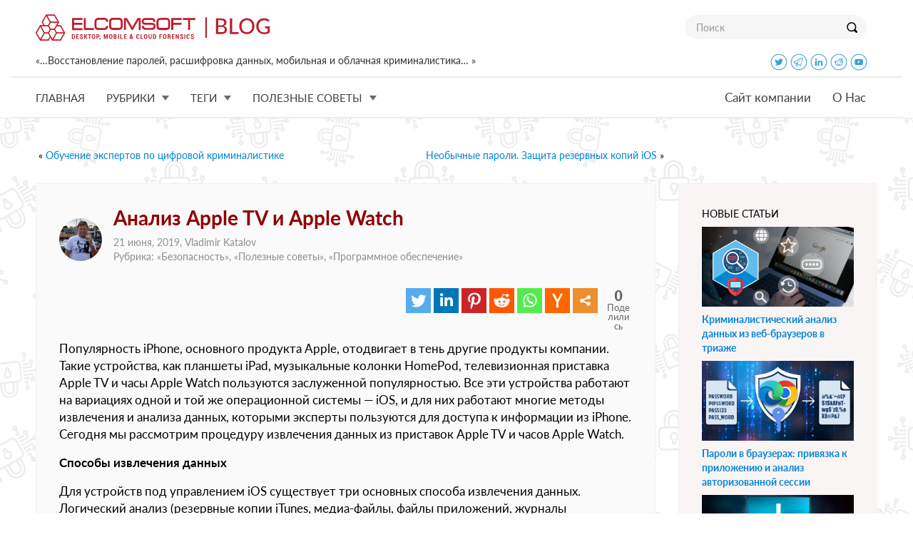

--- FILE ---
content_type: text/html; charset=UTF-8
request_url: https://blog.elcomsoft.ru/2019/06/analiz-apple-tv-i-apple-watch/
body_size: 17678
content:
<!DOCTYPE html PUBLIC "-//W3C//DTD XHTML 1.0 Transitional//EN" "http://www.w3.org/TR/xhtml1/DTD/xhtml1-transitional.dtd">
<html xmlns="http://www.w3.org/1999/xhtml" lang="ru-RU" xmlns:og="http://ogp.me/ns#" xmlns:fb="http://ogp.me/ns/fb#">
<head profile="http://gmpg.org/xfn/11">

<meta http-equiv="Content-Type" content="text/html; charset=UTF-8" />
<meta name="google-site-verification" content="DbvZYcGdmsbNi3hwFI9toxZNWBA0nGCUBo0zbkJPAw8" />

<meta http-equiv="X-UA-Compatible" content="IE=edge">
<meta name="viewport" content="width=device-width, initial-scale=1">
<meta name="title" content="DАнализ Apple TV и Apple Watch |  Блог Элкомсофт">

<!-- preload -->
<link rel='preload' href="https://blog.elcomsoft.ru/wp-content/themes/elcomsoft_corp_ru/fonts/Lato-Light.ttf" as="font" crossorigin="anonymous">
<link rel='preload' href="https://blog.elcomsoft.ru/wp-content/themes/elcomsoft_corp_ru/fonts/Lato-Regular.ttf" as="font" crossorigin="anonymous">
<link rel='preload' href="https://blog.elcomsoft.ru/wp-content/themes/elcomsoft_corp_ru/fonts/Lato-Italic.ttf" as="font" crossorigin="anonymous">
<link rel='preload' href="https://blog.elcomsoft.ru/wp-content/themes/elcomsoft_corp_ru/fonts/Lato-Semibold.ttf" as="font" crossorigin="anonymous">
<link rel='preload' href="https://blog.elcomsoft.ru/wp-content/themes/elcomsoft_corp_ru/fonts/Lato-Bold.ttf" as="font" crossorigin="anonymous">
<link rel='preload' href="https://blog.elcomsoft.ru/wp-content/themes/elcomsoft_corp_ru/css/bootstrap_elcom.css" as="style">
<link rel='preload' href="https://blog.elcomsoft.ru/wp-content/themes/elcomsoft_corp_ru/css/roboto.css" as="style">


<link rel="alternate" type="application/rss+xml" title="Блог Элкомсофт RSS Feed" href="https://blog.elcomsoft.ru/feed/" />
<link rel="alternate" type="application/atom+xml" title="Блог Элкомсофт Atom Feed" href="https://blog.elcomsoft.ru/feed/atom/" />
<link rel="pingback" href="https://blog.elcomsoft.ru/xmlrpc.php" />

<title>Анализ Apple TV и Apple Watch |  Блог Элкомсофт</title>

<link href="https://blog.elcomsoft.ru/wp-content/themes/elcomsoft_corp_ru/css/bootstrap_elcom.css" rel="stylesheet">
<link href="https://blog.elcomsoft.ru/wp-content/themes/elcomsoft_corp_ru/css/roboto.css" rel="stylesheet">


<!--[if lt IE 9]>
 <script src="https://blog.elcomsoft.ru/wp-content/themes/elcomsoft_corp_ru/js/ie8-responsive-file-warning.js"></script>
 <![endif]-->
<!-- HTML5 shim and Respond.js IE8 support of HTML5 elements and media
 queries -->
<!--[if lt IE 9]>
 <script src="https://blog.elcomsoft.ru/wp-content/themes/elcomsoft_corp_ru/js/html5shiv.js"></script>
 <sscript src="https://blog.elcomsoft.ru/wp-content/themes/elcomsoft_corp_ru/js/respond.min.js"></sscript>
 <![endif]-->

<!-- icon -->
<link rel="apple-touch-icon" sizes="57x57" href="https://blog.elcomsoft.ru/wp-content/themes/elcomsoft_corp_ru/icon/apple-touch-icon-57x57.png?v=XBBkp4WYXz">
<link rel="apple-touch-icon" sizes="60x60" href="https://blog.elcomsoft.ru/wp-content/themes/elcomsoft_corp_ru/icon/apple-touch-icon-60x60.png?v=XBBkp4WYXz">
<link rel="apple-touch-icon" sizes="72x72" href="https://blog.elcomsoft.ru/wp-content/themes/elcomsoft_corp_ru/icon/apple-touch-icon-72x72.png?v=XBBkp4WYXz">
<link rel="apple-touch-icon" sizes="76x76" href="https://blog.elcomsoft.ru/wp-content/themes/elcomsoft_corp_ru/icon/apple-touch-icon-76x76.png?v=XBBkp4WYXz">
<link rel="apple-touch-icon" sizes="114x114" href="https://blog.elcomsoft.ru/wp-content/themes/elcomsoft_corp_ru/icon/apple-touch-icon-114x114.png?v=XBBkp4WYXz">
<link rel="apple-touch-icon" sizes="120x120" href="https://blog.elcomsoft.ru/wp-content/themes/elcomsoft_corp_ru/icon/apple-touch-icon-120x120.png?v=XBBkp4WYXz">
<link rel="apple-touch-icon" sizes="144x144" href="https://blog.elcomsoft.ru/wp-content/themes/elcomsoft_corp_ru/icon/apple-touch-icon-144x144.png?v=XBBkp4WYXz">
<link rel="apple-touch-icon" sizes="152x152" href="https://blog.elcomsoft.ru/wp-content/themes/elcomsoft_corp_ru/icon/apple-touch-icon-152x152.png?v=XBBkp4WYXz">
<link rel="apple-touch-icon" sizes="180x180" href="https://blog.elcomsoft.ru/wp-content/themes/elcomsoft_corp_ru/icon/apple-touch-icon-180x180.png?v=XBBkp4WYXz">
<link rel="icon" type="image/png" href="https://blog.elcomsoft.ru/wp-content/themes/elcomsoft_corp_ru/icon/favicon-32x32.png?v=XBBkp4WYXz" sizes="32x32">
<link rel="icon" type="image/png" href="https://blog.elcomsoft.ru/wp-content/themes/elcomsoft_corp_ru/icon/favicon-194x194.png?v=XBBkp4WYXz" sizes="194x194">
<link rel="icon" type="image/png" href="https://blog.elcomsoft.ru/wp-content/themes/elcomsoft_corp_ru/icon/favicon-96x96.png?v=XBBkp4WYXz" sizes="96x96">
<link rel="icon" type="image/png" href="https://blog.elcomsoft.ru/wp-content/themes/elcomsoft_corp_ru/icon/android-chrome-192x192.png?v=XBBkp4WYXz" sizes="192x192">
<link rel="icon" type="image/png" href="https://blog.elcomsoft.ru/wp-content/themes/elcomsoft_corp_ru/icon/favicon-16x16.png?v=XBBkp4WYXz" sizes="16x16">
<link rel="manifest" href="https://blog.elcomsoft.ru/wp-content/themes/elcomsoft_corp_ru/icon/manifest.json?v=XBBkp4WYXz">
<link rel="mask-icon" href="https://blog.elcomsoft.ru/wp-content/themes/elcomsoft_corp_ru/icon/safari-pinned-tab.svg?v=XBBkp4WYXz" color="#cc1e19">
<!--  <link rel="shortcut icon" href="/favicon.ico?v=XBBkp4WYXz"> -->
<meta name="apple-mobile-web-app-title" content="Elcomsoft Blog">
<meta name="application-name" content="Elcomsoft Blog">
<meta name="msapplication-TileColor" content="#ffffff">
<meta name="msapplication-TileImage" content="https://blog.elcomsoft.ru/wp-content/themes/elcomsoft_corp_ru/icon/mstile-144x144.png?v=XBBkp4WYXz">
<meta name="theme-color" content="#ffffff">
<!-- icon -->

<style type="text/css">			.heateorSssInstagramBackground{background:radial-gradient(circle at 30% 107%,#fdf497 0,#fdf497 5%,#fd5949 45%,#d6249f 60%,#285aeb 90%)}
											.heateor_sss_horizontal_sharing .heateorSssSharing,.heateor_sss_standard_follow_icons_container .heateorSssSharing{
							color: #fff;
						border-width: 0px;
			border-style: solid;
			border-color: transparent;
		}
				.heateor_sss_horizontal_sharing .heateorSssTCBackground{
			color:#666;
		}
				.heateor_sss_horizontal_sharing .heateorSssSharing:hover,.heateor_sss_standard_follow_icons_container .heateorSssSharing:hover{
						border-color: transparent;
		}
		.heateor_sss_vertical_sharing .heateorSssSharing,.heateor_sss_floating_follow_icons_container .heateorSssSharing{
							color: #fff;
						border-width: 0px;
			border-style: solid;
			border-color: transparent;
		}
				.heateor_sss_vertical_sharing .heateorSssTCBackground{
			color:#666;
		}
				.heateor_sss_vertical_sharing .heateorSssSharing:hover,.heateor_sss_floating_follow_icons_container .heateorSssSharing:hover{
						border-color: transparent;
		}
		
						div.heateor_sss_horizontal_sharing .heateor_sss_square_count{display: block}
				@media screen and (max-width:783px) {.heateor_sss_vertical_sharing{display:none!important}}@media screen and (max-width:783px) {.heateor_sss_floating_follow_icons_container{display:none!important}}</style><meta name='robots' content='max-image-preview:large' />
<link rel='dns-prefetch' href='//s.w.org' />
<script type="text/javascript">
window._wpemojiSettings = {"baseUrl":"https:\/\/s.w.org\/images\/core\/emoji\/14.0.0\/72x72\/","ext":".png","svgUrl":"https:\/\/s.w.org\/images\/core\/emoji\/14.0.0\/svg\/","svgExt":".svg","source":{"concatemoji":"https:\/\/blog.elcomsoft.ru\/wp-includes\/js\/wp-emoji-release.min.js?ver=6.0.11"}};
/*! This file is auto-generated */
!function(e,a,t){var n,r,o,i=a.createElement("canvas"),p=i.getContext&&i.getContext("2d");function s(e,t){var a=String.fromCharCode,e=(p.clearRect(0,0,i.width,i.height),p.fillText(a.apply(this,e),0,0),i.toDataURL());return p.clearRect(0,0,i.width,i.height),p.fillText(a.apply(this,t),0,0),e===i.toDataURL()}function c(e){var t=a.createElement("script");t.src=e,t.defer=t.type="text/javascript",a.getElementsByTagName("head")[0].appendChild(t)}for(o=Array("flag","emoji"),t.supports={everything:!0,everythingExceptFlag:!0},r=0;r<o.length;r++)t.supports[o[r]]=function(e){if(!p||!p.fillText)return!1;switch(p.textBaseline="top",p.font="600 32px Arial",e){case"flag":return s([127987,65039,8205,9895,65039],[127987,65039,8203,9895,65039])?!1:!s([55356,56826,55356,56819],[55356,56826,8203,55356,56819])&&!s([55356,57332,56128,56423,56128,56418,56128,56421,56128,56430,56128,56423,56128,56447],[55356,57332,8203,56128,56423,8203,56128,56418,8203,56128,56421,8203,56128,56430,8203,56128,56423,8203,56128,56447]);case"emoji":return!s([129777,127995,8205,129778,127999],[129777,127995,8203,129778,127999])}return!1}(o[r]),t.supports.everything=t.supports.everything&&t.supports[o[r]],"flag"!==o[r]&&(t.supports.everythingExceptFlag=t.supports.everythingExceptFlag&&t.supports[o[r]]);t.supports.everythingExceptFlag=t.supports.everythingExceptFlag&&!t.supports.flag,t.DOMReady=!1,t.readyCallback=function(){t.DOMReady=!0},t.supports.everything||(n=function(){t.readyCallback()},a.addEventListener?(a.addEventListener("DOMContentLoaded",n,!1),e.addEventListener("load",n,!1)):(e.attachEvent("onload",n),a.attachEvent("onreadystatechange",function(){"complete"===a.readyState&&t.readyCallback()})),(e=t.source||{}).concatemoji?c(e.concatemoji):e.wpemoji&&e.twemoji&&(c(e.twemoji),c(e.wpemoji)))}(window,document,window._wpemojiSettings);
</script>
<style type="text/css">
img.wp-smiley,
img.emoji {
	display: inline !important;
	border: none !important;
	box-shadow: none !important;
	height: 1em !important;
	width: 1em !important;
	margin: 0 0.07em !important;
	vertical-align: -0.1em !important;
	background: none !important;
	padding: 0 !important;
}
</style>
	<link rel='stylesheet' id='wp-block-library-css'  href='https://blog.elcomsoft.ru/wp-includes/css/dist/block-library/style.min.css?ver=6.0.11' type='text/css' media='all' />
<link rel='stylesheet' id='mpp_gutenberg-css'  href='https://blog.elcomsoft.ru/wp-content/plugins/metronet-profile-picture/dist/blocks.style.build.css?ver=2.6.0' type='text/css' media='all' />
<style id='global-styles-inline-css' type='text/css'>
body{--wp--preset--color--black: #000000;--wp--preset--color--cyan-bluish-gray: #abb8c3;--wp--preset--color--white: #ffffff;--wp--preset--color--pale-pink: #f78da7;--wp--preset--color--vivid-red: #cf2e2e;--wp--preset--color--luminous-vivid-orange: #ff6900;--wp--preset--color--luminous-vivid-amber: #fcb900;--wp--preset--color--light-green-cyan: #7bdcb5;--wp--preset--color--vivid-green-cyan: #00d084;--wp--preset--color--pale-cyan-blue: #8ed1fc;--wp--preset--color--vivid-cyan-blue: #0693e3;--wp--preset--color--vivid-purple: #9b51e0;--wp--preset--gradient--vivid-cyan-blue-to-vivid-purple: linear-gradient(135deg,rgba(6,147,227,1) 0%,rgb(155,81,224) 100%);--wp--preset--gradient--light-green-cyan-to-vivid-green-cyan: linear-gradient(135deg,rgb(122,220,180) 0%,rgb(0,208,130) 100%);--wp--preset--gradient--luminous-vivid-amber-to-luminous-vivid-orange: linear-gradient(135deg,rgba(252,185,0,1) 0%,rgba(255,105,0,1) 100%);--wp--preset--gradient--luminous-vivid-orange-to-vivid-red: linear-gradient(135deg,rgba(255,105,0,1) 0%,rgb(207,46,46) 100%);--wp--preset--gradient--very-light-gray-to-cyan-bluish-gray: linear-gradient(135deg,rgb(238,238,238) 0%,rgb(169,184,195) 100%);--wp--preset--gradient--cool-to-warm-spectrum: linear-gradient(135deg,rgb(74,234,220) 0%,rgb(151,120,209) 20%,rgb(207,42,186) 40%,rgb(238,44,130) 60%,rgb(251,105,98) 80%,rgb(254,248,76) 100%);--wp--preset--gradient--blush-light-purple: linear-gradient(135deg,rgb(255,206,236) 0%,rgb(152,150,240) 100%);--wp--preset--gradient--blush-bordeaux: linear-gradient(135deg,rgb(254,205,165) 0%,rgb(254,45,45) 50%,rgb(107,0,62) 100%);--wp--preset--gradient--luminous-dusk: linear-gradient(135deg,rgb(255,203,112) 0%,rgb(199,81,192) 50%,rgb(65,88,208) 100%);--wp--preset--gradient--pale-ocean: linear-gradient(135deg,rgb(255,245,203) 0%,rgb(182,227,212) 50%,rgb(51,167,181) 100%);--wp--preset--gradient--electric-grass: linear-gradient(135deg,rgb(202,248,128) 0%,rgb(113,206,126) 100%);--wp--preset--gradient--midnight: linear-gradient(135deg,rgb(2,3,129) 0%,rgb(40,116,252) 100%);--wp--preset--duotone--dark-grayscale: url('#wp-duotone-dark-grayscale');--wp--preset--duotone--grayscale: url('#wp-duotone-grayscale');--wp--preset--duotone--purple-yellow: url('#wp-duotone-purple-yellow');--wp--preset--duotone--blue-red: url('#wp-duotone-blue-red');--wp--preset--duotone--midnight: url('#wp-duotone-midnight');--wp--preset--duotone--magenta-yellow: url('#wp-duotone-magenta-yellow');--wp--preset--duotone--purple-green: url('#wp-duotone-purple-green');--wp--preset--duotone--blue-orange: url('#wp-duotone-blue-orange');--wp--preset--font-size--small: 13px;--wp--preset--font-size--medium: 20px;--wp--preset--font-size--large: 36px;--wp--preset--font-size--x-large: 42px;}.has-black-color{color: var(--wp--preset--color--black) !important;}.has-cyan-bluish-gray-color{color: var(--wp--preset--color--cyan-bluish-gray) !important;}.has-white-color{color: var(--wp--preset--color--white) !important;}.has-pale-pink-color{color: var(--wp--preset--color--pale-pink) !important;}.has-vivid-red-color{color: var(--wp--preset--color--vivid-red) !important;}.has-luminous-vivid-orange-color{color: var(--wp--preset--color--luminous-vivid-orange) !important;}.has-luminous-vivid-amber-color{color: var(--wp--preset--color--luminous-vivid-amber) !important;}.has-light-green-cyan-color{color: var(--wp--preset--color--light-green-cyan) !important;}.has-vivid-green-cyan-color{color: var(--wp--preset--color--vivid-green-cyan) !important;}.has-pale-cyan-blue-color{color: var(--wp--preset--color--pale-cyan-blue) !important;}.has-vivid-cyan-blue-color{color: var(--wp--preset--color--vivid-cyan-blue) !important;}.has-vivid-purple-color{color: var(--wp--preset--color--vivid-purple) !important;}.has-black-background-color{background-color: var(--wp--preset--color--black) !important;}.has-cyan-bluish-gray-background-color{background-color: var(--wp--preset--color--cyan-bluish-gray) !important;}.has-white-background-color{background-color: var(--wp--preset--color--white) !important;}.has-pale-pink-background-color{background-color: var(--wp--preset--color--pale-pink) !important;}.has-vivid-red-background-color{background-color: var(--wp--preset--color--vivid-red) !important;}.has-luminous-vivid-orange-background-color{background-color: var(--wp--preset--color--luminous-vivid-orange) !important;}.has-luminous-vivid-amber-background-color{background-color: var(--wp--preset--color--luminous-vivid-amber) !important;}.has-light-green-cyan-background-color{background-color: var(--wp--preset--color--light-green-cyan) !important;}.has-vivid-green-cyan-background-color{background-color: var(--wp--preset--color--vivid-green-cyan) !important;}.has-pale-cyan-blue-background-color{background-color: var(--wp--preset--color--pale-cyan-blue) !important;}.has-vivid-cyan-blue-background-color{background-color: var(--wp--preset--color--vivid-cyan-blue) !important;}.has-vivid-purple-background-color{background-color: var(--wp--preset--color--vivid-purple) !important;}.has-black-border-color{border-color: var(--wp--preset--color--black) !important;}.has-cyan-bluish-gray-border-color{border-color: var(--wp--preset--color--cyan-bluish-gray) !important;}.has-white-border-color{border-color: var(--wp--preset--color--white) !important;}.has-pale-pink-border-color{border-color: var(--wp--preset--color--pale-pink) !important;}.has-vivid-red-border-color{border-color: var(--wp--preset--color--vivid-red) !important;}.has-luminous-vivid-orange-border-color{border-color: var(--wp--preset--color--luminous-vivid-orange) !important;}.has-luminous-vivid-amber-border-color{border-color: var(--wp--preset--color--luminous-vivid-amber) !important;}.has-light-green-cyan-border-color{border-color: var(--wp--preset--color--light-green-cyan) !important;}.has-vivid-green-cyan-border-color{border-color: var(--wp--preset--color--vivid-green-cyan) !important;}.has-pale-cyan-blue-border-color{border-color: var(--wp--preset--color--pale-cyan-blue) !important;}.has-vivid-cyan-blue-border-color{border-color: var(--wp--preset--color--vivid-cyan-blue) !important;}.has-vivid-purple-border-color{border-color: var(--wp--preset--color--vivid-purple) !important;}.has-vivid-cyan-blue-to-vivid-purple-gradient-background{background: var(--wp--preset--gradient--vivid-cyan-blue-to-vivid-purple) !important;}.has-light-green-cyan-to-vivid-green-cyan-gradient-background{background: var(--wp--preset--gradient--light-green-cyan-to-vivid-green-cyan) !important;}.has-luminous-vivid-amber-to-luminous-vivid-orange-gradient-background{background: var(--wp--preset--gradient--luminous-vivid-amber-to-luminous-vivid-orange) !important;}.has-luminous-vivid-orange-to-vivid-red-gradient-background{background: var(--wp--preset--gradient--luminous-vivid-orange-to-vivid-red) !important;}.has-very-light-gray-to-cyan-bluish-gray-gradient-background{background: var(--wp--preset--gradient--very-light-gray-to-cyan-bluish-gray) !important;}.has-cool-to-warm-spectrum-gradient-background{background: var(--wp--preset--gradient--cool-to-warm-spectrum) !important;}.has-blush-light-purple-gradient-background{background: var(--wp--preset--gradient--blush-light-purple) !important;}.has-blush-bordeaux-gradient-background{background: var(--wp--preset--gradient--blush-bordeaux) !important;}.has-luminous-dusk-gradient-background{background: var(--wp--preset--gradient--luminous-dusk) !important;}.has-pale-ocean-gradient-background{background: var(--wp--preset--gradient--pale-ocean) !important;}.has-electric-grass-gradient-background{background: var(--wp--preset--gradient--electric-grass) !important;}.has-midnight-gradient-background{background: var(--wp--preset--gradient--midnight) !important;}.has-small-font-size{font-size: var(--wp--preset--font-size--small) !important;}.has-medium-font-size{font-size: var(--wp--preset--font-size--medium) !important;}.has-large-font-size{font-size: var(--wp--preset--font-size--large) !important;}.has-x-large-font-size{font-size: var(--wp--preset--font-size--x-large) !important;}
</style>
<link rel='stylesheet' id='heateor_sss_frontend_css-css'  href='https://blog.elcomsoft.ru/wp-content/plugins/sassy-social-share/public/css/sassy-social-share-public.css?ver=3.3.20' type='text/css' media='all' />
<link rel='stylesheet' id='heateor_sss_sharing_default_svg-css'  href='https://blog.elcomsoft.ru/wp-content/plugins/sassy-social-share/admin/css/sassy-social-share-svg.css?ver=3.3.20' type='text/css' media='all' />
<script>
if (document.location.protocol != "https:") {
    document.location = document.URL.replace(/^http:/i, "https:");
}
</script>

<script>
if (document.location.protocol != "https:") {
    document.location = document.URL.replace(/^http:/i, "https:");
}
</script>
<script type='text/javascript' src='https://blog.elcomsoft.ru/wp-includes/js/jquery/jquery.min.js?ver=3.6.0' id='jquery-core-js'></script>
<script type='text/javascript' src='https://blog.elcomsoft.ru/wp-includes/js/jquery/jquery-migrate.min.js?ver=3.3.2' id='jquery-migrate-js'></script>
<link rel="EditURI" type="application/rsd+xml" title="RSD" href="https://blog.elcomsoft.ru/xmlrpc.php?rsd" />
<link rel="wlwmanifest" type="application/wlwmanifest+xml" href="https://blog.elcomsoft.ru/wp-includes/wlwmanifest.xml" /> 
<meta name="generator" content="WordPress 6.0.11" />
<link rel="canonical" href="https://blog.elcomsoft.ru/2019/06/analiz-apple-tv-i-apple-watch/" />
<link rel='shortlink' href='https://blog.elcomsoft.ru/?p=732' />

<!-- START - Open Graph and Twitter Card Tags 3.3.0 -->
 <!-- Facebook Open Graph -->
  <meta property="og:locale" content="ru_RU"/>
  <meta property="og:site_name" content="Блог Элкомсофт"/>
  <meta property="og:title" content="Анализ Apple TV и Apple Watch"/>
  <meta property="og:url" content="https://blog.elcomsoft.ru/2019/06/analiz-apple-tv-i-apple-watch/"/>
  <meta property="og:type" content="article"/>
  <meta property="og:description" content="Популярность iPhone, основного продукта Apple, отодвигает в тень другие продукты компании. Такие устройства, как планшеты iPad, музыкальные колонки HomePod, телевизионная приставка Apple TV и часы Apple Watch пользуются заслуженной популярностью. Все эти устройства работают на вариациях одной и той"/>
  <meta property="og:image" content="https://blog.elcomsoft.com/wp-content/uploads/2019/06/apple_tv_watch.jpg"/>
  <meta property="og:image:url" content="https://blog.elcomsoft.com/wp-content/uploads/2019/06/apple_tv_watch.jpg"/>
  <meta property="og:image:secure_url" content="https://blog.elcomsoft.com/wp-content/uploads/2019/06/apple_tv_watch.jpg"/>
  <meta property="article:published_time" content="2019-06-21T15:00:55+03:00"/>
  <meta property="article:modified_time" content="2019-06-21T15:35:35+03:00" />
  <meta property="og:updated_time" content="2019-06-21T15:35:35+03:00" />
  <meta property="fb:app_id" content="151923298719136"/>
 <!-- Google+ / Schema.org -->
  <meta itemprop="name" content="Анализ Apple TV и Apple Watch"/>
  <meta itemprop="headline" content="Анализ Apple TV и Apple Watch"/>
  <meta itemprop="description" content="Популярность iPhone, основного продукта Apple, отодвигает в тень другие продукты компании. Такие устройства, как планшеты iPad, музыкальные колонки HomePod, телевизионная приставка Apple TV и часы Apple Watch пользуются заслуженной популярностью. Все эти устройства работают на вариациях одной и той"/>
  <meta itemprop="image" content="https://blog.elcomsoft.com/wp-content/uploads/2019/06/apple_tv_watch.jpg"/>
  <meta itemprop="datePublished" content="2019-06-21"/>
  <meta itemprop="dateModified" content="2019-06-21T15:35:35+03:00" />
  <meta itemprop="author" content="Vladimir Katalov"/>
  <!--<meta itemprop="publisher" content="Блог Элкомсофт"/>--> <!-- To solve: The attribute publisher.itemtype has an invalid value -->
 <!-- Twitter Cards -->
  <meta name="twitter:title" content="Анализ Apple TV и Apple Watch"/>
  <meta name="twitter:url" content="https://blog.elcomsoft.ru/2019/06/analiz-apple-tv-i-apple-watch/"/>
  <meta name="twitter:description" content="Популярность iPhone, основного продукта Apple, отодвигает в тень другие продукты компании. Такие устройства, как планшеты iPad, музыкальные колонки HomePod, телевизионная приставка Apple TV и часы Apple Watch пользуются заслуженной популярностью. Все эти устройства работают на вариациях одной и той"/>
  <meta name="twitter:image" content="https://blog.elcomsoft.com/wp-content/uploads/2019/06/apple_tv_watch.jpg"/>
  <meta name="twitter:card" content="summary_large_image"/>
 <!-- SEO -->
  <link rel="canonical" href="https://blog.elcomsoft.ru/2019/06/analiz-apple-tv-i-apple-watch/"/>
  <meta name="description" content="Популярность iPhone, основного продукта Apple, отодвигает в тень другие продукты компании. Такие устройства, как планшеты iPad, музыкальные колонки HomePod, телевизионная приставка Apple TV и часы Apple Watch пользуются заслуженной популярностью. Все эти устройства работают на вариациях одной и той"/>
 <!-- Misc. tags -->
 <!-- is_singular -->
<!-- END - Open Graph and Twitter Card Tags 3.3.0 -->
	


<style type="text/css">
.icon {
  width: 24px;
  height: 24px;
  margin-bottom: 8px;
}
.icon_bg {
  width: 48px;
  height: 48px;
  margin-top: 12px;
}
</style>

</head>
<!-- Google tag (gtag.js) -->
<script async src="https://www.googletagmanager.com/gtag/js?id=G-T4E3D2PTKD"></script>
<script>
  window.dataLayer = window.dataLayer || [];
  function gtag(){dataLayer.push(arguments);}
  gtag('js', new Date());

  gtag('config', 'G-T4E3D2PTKD');
</script>

<body data-spy="scroll" data-target="#container-menu">		
<header>
<nav class="navbar navbar-default navbar-top" id='navbar_max'>
	<div class="container top_menu_brand">
		<div class="navbar-header visible-xs visible-sm visible-md visible-lg" style='float: none'>
			<a class="navbar-brand" href="https://blog.elcomsoft.ru"></a>
			<button type="button" class="navbar-toggle collapsed" style='float: right; margin-right: 32px;' data-toggle="collapse" data-target="#navbar_big" aria-expanded="false" aria-controls="navbar">
            <span class="sr-only"></span>
            <span class="icon-bar"></span>
            <span class="icon-bar"></span>
            <span class="icon-bar"></span>
          	</button>
			<div class="search visible-sm visible-md visible-lg"><form method='GET' action='https://blog.elcomsoft.ru' onSubmit="if(document.getElementById('search_txt').value.length<3){window.alert('Minimal search length is 3 symbols'); return false;}">
				<div class="input-group">
						<input required type="text" class="form-control" name='s' id='search_txt' placeholder="Поиск">
						<span class="input-group-btn">
						<button class="btn btn-default" type="submit" style='height: 34px'><span class="lupa"></span></button>
								</span>
								</div>
						</form>
			</div>
		</div> <!-- navbar-header -->
		<div class='hidden-xs' style='padding-bottom: 8px'>
			«…Восстановление паролей, расшифровка данных, мобильная и облачная криминалистика… »			<div class='hidden-sm' style='float: right; margin-right: 14px;'>
			<!-- <a href='https://www.facebook.com/elcomsoft' target=_blank><img class='icon' src='https://blog.elcomsoft.ru/wp-content/themes/elcomsoft_corp_ru/images/icons/facebook.png'></img></a> -->
			<a href='https://twitter.com/elcomsoft' target=_blank><img class='icon' src='https://blog.elcomsoft.ru/wp-content/themes/elcomsoft_corp_ru/images/icons/twitter.png'></img></a>
			<a href='https://t.me/elcomsoftru' target=_blank><img class='icon' src='https://blog.elcomsoft.ru/wp-content/themes/elcomsoft_corp_ru/images/icons/telegram.png'></img></a>
			<a href='https://www.linkedin.com/company/152541/' target=_blank><img class='icon' src='https://blog.elcomsoft.ru/wp-content/themes/elcomsoft_corp_ru/images/icons/linkedin.png'></img></a>
			<a href='https://www.reddit.com/user/Elcomsoft/' target=_blank><img class='icon' src='https://blog.elcomsoft.ru/wp-content/themes/elcomsoft_corp_ru/images/icons/reddit.png'></img></a>
			<!-- <a href='https://www.instagram.com/elcomsoft/' target=_blank><img class='icon' src='https://blog.elcomsoft.ru/wp-content/themes/elcomsoft_corp_ru/images/icons/instagram.png'></img></a> -->
			<a href='https://www.youtube.com/elcomsoftcompany' target=_blank><img class='icon' src='https://blog.elcomsoft.ru/wp-content/themes/elcomsoft_corp_ru/images/icons/youtube.png'></img></a>
			</div>
		</div>
	</div> <!-- container  -->
	<div id="navbar_big" class="navbar-collapse collapse">
  		<nav class="navbar navbar-default navbar-bottom">
    		<div class="container top_menu">
      			<!-- logo place -->
      			<ul class="nav navbar-nav navbar-left">
      				<li class="dropdown text-uppercase">
          				<a href="https://blog.elcomsoft.ru">Главная</a>
        			</li>
      				<li class="dropdown text-uppercase">
          				<a href="https://blog.elcomsoft.ru" class="dropdown-toggle" data-toggle="dropdown" role="button" aria-haspopup="true" aria-expanded="false">Рубрики<span class="drop_down"></span></a>
          				<ul class='dropdown-menu '>
          					<li><a href='https://blog.elcomsoft.ru/category/faq/' title=''>Полезные советы</a></li><li><a href='https://blog.elcomsoft.ru/category/elcomsoft-news/' title=''>Новость Элкомсофт</a></li><li><a href='https://blog.elcomsoft.ru/category/security/' title=''>Безопасность</a></li><li><a href='https://blog.elcomsoft.ru/category/software/' title=''>Программное обеспечение</a></li><li><a href='https://blog.elcomsoft.ru/category/hardware/' title=''>Аппаратное обеспечение</a></li>          				</ul>
        			</li>		        
        			<li class="dropdown text-uppercase">
          				<a href="https://blog.elcomsoft.ru" class="dropdown-toggle" data-toggle="dropdown" role="button" aria-haspopup="true" aria-expanded="false">Теги<span class="drop_down"></span></a>
          				<ul class='dropdown-menu '>
          					<li><a href='https://blog.elcomsoft.ru/tag/eift/' title='EIFT'>EIFT</a></li><li><a href='https://blog.elcomsoft.ru/tag/ios/' title='ios'>ios</a></li><li><a href='https://blog.elcomsoft.ru/tag/edpr/' title='EDPR'>EDPR</a></li><li><a href='https://blog.elcomsoft.ru/tag/epb/' title='EPB'>EPB</a></li><li><a href='https://blog.elcomsoft.ru/tag/checkm8/' title='checkm8'>checkm8</a></li><li><a href='https://blog.elcomsoft.ru/tag/elcomsoft-ios-forensic-toolkit/' title='Elcomsoft iOS Forensic Toolkit'>Elcomsoft iOS Forensic Toolkit</a></li><li><a href='https://blog.elcomsoft.ru/tag/icloud/' title='iCloud'>iCloud</a></li><li><a href='https://blog.elcomsoft.ru/tag/epv/' title='EPV'>EPV</a></li><li><a href='https://blog.elcomsoft.ru/tag/esr/' title='esr'>esr</a></li><li><a href='https://blog.elcomsoft.ru/tag/agent-ekstraktor/' title='агент-экстрактор'>агент-экстрактор</a></li>          				</ul>
        			</li>
        			<li class="dropdown text-uppercase">
          				<a href="https://blog.elcomsoft.ru" class="dropdown-toggle" data-toggle="dropdown" role="button" aria-haspopup="true" aria-expanded="false">Полезные советы<span class="drop_down"></span></a>
          				<ul class='dropdown-menu '>
	          				<li><a href='https://blog.elcomsoft.ru/2025/12/elcomsoft-quick-triage-novyj-instrument-v-arsenale-kriminalista/' title='Elcomsoft Quick Triage - новый инструмент в арсенале криминалиста'>Elcomsoft Quick Triage - новый инструмент в арсенале криминалиста</a></li><li><a href='https://blog.elcomsoft.ru/2025/12/elcomsoft-disk-imager-besplatnyj-instrument-dlya-snyatiya-obrazov-diskov/' title='Elcomsoft Disk Imager: бесплатный инструмент для снятия образов дисков'>Elcomsoft Disk Imager: бесплатный инструмент для снятия образов дисков</a></li><li><a href='https://blog.elcomsoft.ru/2025/11/perebor-parolej-kak-profil-polzovatelya-prevrashhaetsya-v-slovar/' title='Перебор паролей: как профиль пользователя превращается в словарь'>Перебор паролей: как профиль пользователя превращается в словарь</a></li><li><a href='https://blog.elcomsoft.ru/2025/11/nizkourovnevoe-izvlechenie-apple-tv-i-tvos-26-pervye-uspehi/' title='Низкоуровневое извлечение Apple TV и tvOS 26: первые успехи'>Низкоуровневое извлечение Apple TV и tvOS 26: первые успехи</a></li><li><a href='https://blog.elcomsoft.ru/2025/11/podderzhka-versij-ios-vsyo-slozhno/' title='Поддержка версий iOS: всё сложно'>Поддержка версий iOS: всё сложно</a></li><li><a href='https://blog.elcomsoft.ru/2025/11/ipados-tvos-i-audioos-17-i-18-izvlechenie-na-nizkom-urovne/' title='iPadOS, tvOS и audioOS 17 и 18: извлечение на низком уровне'>iPadOS, tvOS и audioOS 17 и 18: извлечение на низком уровне</a></li><li><a href='https://blog.elcomsoft.ru/2025/10/ne-vse-usb-kabeli-odinakovo-polezny/' title='Не все USB кабели одинаково полезны'>Не все USB кабели одинаково полезны</a></li><li><a href='https://blog.elcomsoft.ru/2025/10/shpargalka-izvlechenie-dannyh-metodom-perfect-acquisition-32-razryadnye-ustrojstva/' title='Шпаргалка: извлечение данных методом Perfect Acquisition (32-разрядные устройства)'>Шпаргалка: извлечение данных методом Perfect Acquisition (32-разрядные устройства)</a></li><li><a href='https://blog.elcomsoft.ru/2025/07/agent-ekstraktor-samaya-podrobnaya-instrukcziya-2025/' title='Агент-экстрактор: самая подробная инструкция (2025)'>Агент-экстрактор: самая подробная инструкция (2025)</a></li><li><a href='https://blog.elcomsoft.ru/2025/06/unificzirovannye-zhurnaly-sobytij-kak-izvlech-i-chem-analizirovat-logi-apple/' title='Журналы событий: как извлечь и чем анализировать логи Apple'>Журналы событий: как извлечь и чем анализировать логи Apple</a></li><li><a href='https://blog.elcomsoft.ru/category/faq/' title='Читать дальше...'>Читать дальше...</a></li>          				</ul>
        			</li>
        			<li class="dropdown text-uppercase hidden">
          				<a href="https://blog.elcomsoft.ru/events/">События</a>
        			</li>	        
        					
	  			</ul> <!-- navbar-left -->

			    <ul class="nav navbar-nav navbar-right">
			        <li><a href="https://www.elcomsoft.ru">Сайт компании</a></li>
			        <li><a href="https://www.elcomsoft.ru/company.html">О Нас</a></li>
			    </ul> <!-- navbar-right -->
    		</div> <!-- container  -->
  		</nav>
	</div>
</nav>
<nav class="navbar navbar-default navbar-top navbar-fixed-top" id='navbar_hide' style='display: none;'>
	<div id="navbar_big" class="navbar-collapse collapse">
	<nav class="navbar navbar-default navbar-bottom">
    	<div class="container top_menu">
      		<a href='https://blog.elcomsoft.ru'><img src='https://blog.elcomsoft.ru/wp-content/themes/elcomsoft_corp_ru/images/avatars/elcomsoft.png' border=0 style='float:  left; padding-right: 16px; padding-top: 4px;'></a>
      		<ul class="nav navbar-nav navbar-left">
      				<li class="dropdown text-uppercase">
          				<a href="https://blog.elcomsoft.ru">Главная</a>
        			</li>
      				<li class="dropdown text-uppercase">
          				<a href="https://blog.elcomsoft.ru" class="dropdown-toggle" data-toggle="dropdown" role="button" aria-haspopup="true" aria-expanded="false">Рубрики<span class="drop_down"></span></a>
          				<ul class='dropdown-menu '>
          					<li><a href='https://blog.elcomsoft.ru/category/faq/' title=''>Полезные советы</a></li><li><a href='https://blog.elcomsoft.ru/category/elcomsoft-news/' title=''>Новость Элкомсофт</a></li><li><a href='https://blog.elcomsoft.ru/category/security/' title=''>Безопасность</a></li><li><a href='https://blog.elcomsoft.ru/category/software/' title=''>Программное обеспечение</a></li><li><a href='https://blog.elcomsoft.ru/category/hardware/' title=''>Аппаратное обеспечение</a></li>          				</ul>
        			</li>		        
        			<li class="dropdown text-uppercase">
          				<a href="https://blog.elcomsoft.ru" class="dropdown-toggle" data-toggle="dropdown" role="button" aria-haspopup="true" aria-expanded="false">Теги<span class="drop_down"></span></a>
          				<ul class='dropdown-menu '>
          					<li><a href='https://blog.elcomsoft.ru/tag/eift/' title='EIFT'>EIFT</a></li><li><a href='https://blog.elcomsoft.ru/tag/ios/' title='ios'>ios</a></li><li><a href='https://blog.elcomsoft.ru/tag/edpr/' title='EDPR'>EDPR</a></li><li><a href='https://blog.elcomsoft.ru/tag/epb/' title='EPB'>EPB</a></li><li><a href='https://blog.elcomsoft.ru/tag/checkm8/' title='checkm8'>checkm8</a></li><li><a href='https://blog.elcomsoft.ru/tag/elcomsoft-ios-forensic-toolkit/' title='Elcomsoft iOS Forensic Toolkit'>Elcomsoft iOS Forensic Toolkit</a></li><li><a href='https://blog.elcomsoft.ru/tag/icloud/' title='iCloud'>iCloud</a></li><li><a href='https://blog.elcomsoft.ru/tag/epv/' title='EPV'>EPV</a></li><li><a href='https://blog.elcomsoft.ru/tag/esr/' title='esr'>esr</a></li><li><a href='https://blog.elcomsoft.ru/tag/agent-ekstraktor/' title='агент-экстрактор'>агент-экстрактор</a></li>          				</ul>
        			</li>
        			<li class="dropdown text-uppercase">
          				<a href="https://blog.elcomsoft.ru" class="dropdown-toggle" data-toggle="dropdown" role="button" aria-haspopup="true" aria-expanded="false">Полезные советы<span class="drop_down"></span></a>
          				<ul class='dropdown-menu '>
	          				<li><a href='https://blog.elcomsoft.ru/2025/12/elcomsoft-quick-triage-novyj-instrument-v-arsenale-kriminalista/' title='Elcomsoft Quick Triage - новый инструмент в арсенале криминалиста'>Elcomsoft Quick Triage - новый инструмент в арсенале криминалиста</a></li><li><a href='https://blog.elcomsoft.ru/2025/12/elcomsoft-disk-imager-besplatnyj-instrument-dlya-snyatiya-obrazov-diskov/' title='Elcomsoft Disk Imager: бесплатный инструмент для снятия образов дисков'>Elcomsoft Disk Imager: бесплатный инструмент для снятия образов дисков</a></li><li><a href='https://blog.elcomsoft.ru/2025/11/perebor-parolej-kak-profil-polzovatelya-prevrashhaetsya-v-slovar/' title='Перебор паролей: как профиль пользователя превращается в словарь'>Перебор паролей: как профиль пользователя превращается в словарь</a></li><li><a href='https://blog.elcomsoft.ru/2025/11/nizkourovnevoe-izvlechenie-apple-tv-i-tvos-26-pervye-uspehi/' title='Низкоуровневое извлечение Apple TV и tvOS 26: первые успехи'>Низкоуровневое извлечение Apple TV и tvOS 26: первые успехи</a></li><li><a href='https://blog.elcomsoft.ru/2025/11/podderzhka-versij-ios-vsyo-slozhno/' title='Поддержка версий iOS: всё сложно'>Поддержка версий iOS: всё сложно</a></li><li><a href='https://blog.elcomsoft.ru/2025/11/ipados-tvos-i-audioos-17-i-18-izvlechenie-na-nizkom-urovne/' title='iPadOS, tvOS и audioOS 17 и 18: извлечение на низком уровне'>iPadOS, tvOS и audioOS 17 и 18: извлечение на низком уровне</a></li><li><a href='https://blog.elcomsoft.ru/2025/10/ne-vse-usb-kabeli-odinakovo-polezny/' title='Не все USB кабели одинаково полезны'>Не все USB кабели одинаково полезны</a></li><li><a href='https://blog.elcomsoft.ru/2025/10/shpargalka-izvlechenie-dannyh-metodom-perfect-acquisition-32-razryadnye-ustrojstva/' title='Шпаргалка: извлечение данных методом Perfect Acquisition (32-разрядные устройства)'>Шпаргалка: извлечение данных методом Perfect Acquisition (32-разрядные устройства)</a></li><li><a href='https://blog.elcomsoft.ru/2025/07/agent-ekstraktor-samaya-podrobnaya-instrukcziya-2025/' title='Агент-экстрактор: самая подробная инструкция (2025)'>Агент-экстрактор: самая подробная инструкция (2025)</a></li><li><a href='https://blog.elcomsoft.ru/2025/06/unificzirovannye-zhurnaly-sobytij-kak-izvlech-i-chem-analizirovat-logi-apple/' title='Журналы событий: как извлечь и чем анализировать логи Apple'>Журналы событий: как извлечь и чем анализировать логи Apple</a></li><li><a href='https://blog.elcomsoft.ru/category/faq/' title='Читать дальше...'>Читать дальше...</a></li>          				</ul>
        			</li>
        			<li class="dropdown text-uppercase hidden">
          				<a href="https://blog.elcomsoft.ru/events/">События</a>
        			</li>	        
        					
	  			</ul> <!-- navbar-left -->

			    <ul class="nav navbar-nav navbar-right">
			        <li><a href="https://www.elcomsoft.ru">Сайт компании</a></li>
			        <li><a href="https://www.elcomsoft.ru/company.html">О Нас</a></li>
			    </ul> <!-- navbar-right -->
    		</div> <!-- container  -->
  		</nav>
	</div>
</nav>			
</header>
<style type='text/css'>

</style>
<div class="jumbotron">
  <div class="container all_news">
    	<div class='row' style='margin-top: 8px'>
  		<div class='col-md-9'>
									<table width='100%' border=0>
				<tr>
					<td width='40%'>&laquo; <a href="https://blog.elcomsoft.ru/2019/06/obuchenie-ekspertov-po-czifrovoj-kriminalistike/" rel="next">Обучение экспертов по цифровой криминалистике</a></td>
					<td width='20%'>&nbsp;</td>
					<td width='40%' align='right'><a href="https://blog.elcomsoft.ru/2019/06/neobychnye-paroli-zashhita-rezervnyh-kopij-ios/" rel="prev">Необычные пароли. Защита резервных копий iOS</a> &raquo;</td>
				</tr>
			</table>
    	</div>
	</div>
    <div class='row'>
    		<div class='col-md-9'>
    			<section class='media post b_right'>
    				<div class='davatar'>
    					<img alt='' src='https://secure.gravatar.com/avatar/6b59b53978289d0151006793e805fef3?s=60&#038;d=mm&#038;r=g' srcset='https://secure.gravatar.com/avatar/6b59b53978289d0151006793e805fef3?s=120&#038;d=mm&#038;r=g 2x' class='avatar avatar-60 photo' height='60' width='60' loading='lazy'/>    				</div>
    				<div class='dtitle'>
    					<div>
	    					<h1>Анализ Apple TV и Apple Watch</h1>
	    					<span class='date' style='margin-top: 8px; display: block;'>21 июня, 2019, <a href="https://blog.elcomsoft.ru/author/vkatalov/">Vladimir Katalov</a><br>Рубрика: &laquo;<a href="https://blog.elcomsoft.ru/category/security/" rel="category tag">Безопасность</a>&raquo;, &laquo;<a href="https://blog.elcomsoft.ru/category/faq/" rel="category tag">Полезные советы</a>&raquo;, &laquo;<a href="https://blog.elcomsoft.ru/category/software/" rel="category tag">Программное обеспечение</a>&raquo;</span>
    					</div>
    				</div>
    				
    	<div class='heateorSssClear'></div><div style="float: right" class='heateor_sss_sharing_container heateor_sss_horizontal_sharing' heateor-sss-data-href='https://blog.elcomsoft.ru/2019/06/analiz-apple-tv-i-apple-watch/'><div class='heateor_sss_sharing_title' style="font-weight:bold" ></div><ul class="heateor_sss_sharing_ul"><li class="heateorSssSharingRound"><ss class="heateor_sss_square_count heateor_sss_twitter_count">&nbsp;</ss><i style="width:35px;height:35px;" alt="Twitter" Title="Twitter" class="heateorSssSharing heateorSssTwitterBackground" onclick='heateorSssPopup("http://twitter.com/intent/tweet?text=%D0%90%D0%BD%D0%B0%D0%BB%D0%B8%D0%B7%20Apple%20TV%20%D0%B8%20Apple%20Watch&url=https%3A%2F%2Fblog.elcomsoft.ru%2F2019%2F06%2Fanaliz-apple-tv-i-apple-watch%2F")'><ss style="display:block;" class="heateorSssSharingSvg heateorSssTwitterSvg"></ss></i></li><li class="heateorSssSharingRound"><ss class="heateor_sss_square_count heateor_sss_linkedin_count">&nbsp;</ss><i style="width:35px;height:35px;" alt="Linkedin" Title="Linkedin" class="heateorSssSharing heateorSssLinkedinBackground" onclick='heateorSssPopup("http://www.linkedin.com/shareArticle?mini=true&url=https%3A%2F%2Fblog.elcomsoft.ru%2F2019%2F06%2Fanaliz-apple-tv-i-apple-watch%2F&title=%D0%90%D0%BD%D0%B0%D0%BB%D0%B8%D0%B7%20Apple%20TV%20%D0%B8%20Apple%20Watch")'><ss style="display:block;" class="heateorSssSharingSvg heateorSssLinkedinSvg"></ss></i></li><li class="heateorSssSharingRound"><ss class="heateor_sss_square_count heateor_sss_pinterest_count">&nbsp;</ss><i style="width:35px;height:35px;" alt="Pinterest" Title="Pinterest" class="heateorSssSharing heateorSssPinterestBackground" onclick="javascript:void( (function() {var e=document.createElement('script' );e.setAttribute('type','text/javascript' );e.setAttribute('charset','UTF-8' );e.setAttribute('src','//assets.pinterest.com/js/pinmarklet.js?r='+Math.random()*99999999);document.body.appendChild(e)})());"><ss style="display:block;" class="heateorSssSharingSvg heateorSssPinterestSvg"></ss></i></li><li class="heateorSssSharingRound"><ss class="heateor_sss_square_count heateor_sss_reddit_count">&nbsp;</ss><i style="width:35px;height:35px;" alt="Reddit" Title="Reddit" class="heateorSssSharing heateorSssRedditBackground" onclick='heateorSssPopup("http://reddit.com/submit?url=https%3A%2F%2Fblog.elcomsoft.ru%2F2019%2F06%2Fanaliz-apple-tv-i-apple-watch%2F&title=%D0%90%D0%BD%D0%B0%D0%BB%D0%B8%D0%B7%20Apple%20TV%20%D0%B8%20Apple%20Watch")'><ss style="display:block;" class="heateorSssSharingSvg heateorSssRedditSvg"></ss></i></li><li class="heateorSssSharingRound"><ss class="heateor_sss_square_count heateor_sss_whatsapp_count">&nbsp;</ss><i style="width:35px;height:35px;" alt="Whatsapp" Title="Whatsapp" class="heateorSssSharing heateorSssWhatsappBackground" onclick='heateorSssPopup("https://web.whatsapp.com/send?text=%D0%90%D0%BD%D0%B0%D0%BB%D0%B8%D0%B7%20Apple%20TV%20%D0%B8%20Apple%20Watch https%3A%2F%2Fblog.elcomsoft.ru%2F2019%2F06%2Fanaliz-apple-tv-i-apple-watch%2F")'><ss style="display:block" class="heateorSssSharingSvg heateorSssWhatsappSvg"></ss></i></li><li class="heateorSssSharingRound"><ss class="heateor_sss_square_count heateor_sss_Hacker_News_count">&nbsp;</ss><i style="width:35px;height:35px;" alt="Hacker News" Title="Hacker News" class="heateorSssSharing heateorSssHackerNewsBackground" onclick='heateorSssPopup("https://news.ycombinator.com/submitlink?u=https%3A%2F%2Fblog.elcomsoft.ru%2F2019%2F06%2Fanaliz-apple-tv-i-apple-watch%2F&t=%D0%90%D0%BD%D0%B0%D0%BB%D0%B8%D0%B7%20Apple%20TV%20%D0%B8%20Apple%20Watch")'><ss style="display:block;" class="heateorSssSharingSvg heateorSssHackerNewsSvg"></ss></i></li><li class="heateorSssSharingRound"><ss class="heateor_sss_square_count">&nbsp;</ss><i style="width:35px;height:35px;" title="More" alt="More" class="heateorSssSharing heateorSssMoreBackground" onclick="heateorSssMoreSharingPopup(this, 'https://blog.elcomsoft.ru/2019/06/analiz-apple-tv-i-apple-watch/', '%D0%90%D0%BD%D0%B0%D0%BB%D0%B8%D0%B7%20Apple%20TV%20%D0%B8%20Apple%20Watch', '' )" ><ss style="display:block" class="heateorSssSharingSvg heateorSssMoreSvg"></ss></i></li><li class="heateorSssSharingRound"><ss class="heateor_sss_square_count">&nbsp;</ss><i style="width:35px;height:35px;margin-left:9px !important;" title="Total Shares" class="heateorSssSharing heateorSssTCBackground"></i></li></ul><div class="heateorSssClear"></div></div><div class='heateorSssClear'></div><br/><p>Популярность iPhone, основного продукта Apple, отодвигает в тень другие продукты компании. Такие устройства, как планшеты iPad, музыкальные колонки HomePod, телевизионная приставка Apple TV и часы Apple Watch пользуются заслуженной популярностью. Все эти устройства работают на вариациях одной и той же операционной системы &#8212; iOS, и для них работают многие методы извлечения и анализа данных, которыми эксперты пользуются для доступа к информации из iPhone. Сегодня мы рассмотрим процедуру извлечения данных из приставок Apple TV и часов Apple Watch.</p>
<p><span id="more-732"></span></p>
<p><strong>Способы извлечения данных</strong></p>
<p>Для устройств под управлением iOS существует три основных способа извлечения данных. Логический анализ (резервные копии iTunes, медиа-файлы, файлы приложений, журналы диагностики и crash logs) самый простой и безопасный. Дистанционный доступ через облако позволяет скачать данные со всех устройств пользователя, сохранённые или синхронизированные в iCloud. Наконец, физический анализ позволяет извлечь образ файловой системы устройства и расшифрвоать Связку ключей, в которой хранятся сохранённые пароли пользователя. Данные, которые извлекаются каждым из этих способов, частично пересекаются и дополняют друг друга, поэтому имеет смысл по возможности пользоваться всеми доступными способами. Для анализа Apple TV и Apple Watch используется аналогичный подход.</p>
<p><strong>Apple TV</strong></p>
<p>Актуальных версий Apple TV на данный момент две: Apple TV 4 (недавно переименованный в Apple TV HD) и Apple TV 4K, вышедший в 2017 году. С точки зрения доступа к данным принципиальное различие между двумя версиями приставок в том, что в Apple TV 4 есть диагностический порт USB-C, а в версии Apple TV 4K такой порт отсутствует. Отсутствие USB порта в последней версии Apple TV многократно усложняет процесс подключения приставки к компьютеру и установки на неё приложения джейлбрейка.</p>
<p>Извлечение данных из Apple TV похоже на аналогичный процесс с iPhone за исключением того, что служба резервного копирования на приставке отсутствует. Соответственно, в процессе логического анализа извлекаются только медиа-файлы по протоколу afc. С учётом того, что Apple TV, как правило, зарегистрированы в iCloud Photos, может быть доступно достаточно большое количество фотографий и видеороликов.</p>
<p>Хорошая новость для экспертов состоит в том, что в Apple TV не может быть установлен ни код блокировки, ни ограничения Экранного времени. Более того, для подключения приставки к компьютеру не требуется процесс установления доверительных отношений. Наконец, операционная система tvOS основана на соответствующих версиях iOS, что заметно облегчает разработку джейлбрейков для Apple TV и позволяет при их использовании получить доступ к файловой системе и Связке ключей.</p>
<p>Перед установкой джейлбрейка рекомендуем извлечь медиа-файлы и проанализировать базу данных <em>Photos.sqlite</em>, в которой может содержаться информация о файлах, которые не присутствуют на приставке.<a href="https://blog.elcomsoft.com/wp-content/uploads/2019/06/aTV_media.png"><a href="https://blog.elcomsoft.com/wp-content/uploads/2019/06/aTV_media.png" target=_blank><img src="https://blog.elcomsoft.com/wp-content/uploads/2019/06/aTV_media.png" class=''></a></a>Для Apple TV существует по крайней мере три джейлбрейка, поддерживающих все версии tvOS с 10 по 12.1.1:</p>
<p>ChimeraTV<br />
tvOS 12.0 – 12.1.1<br />
<a href="https://chimera.sh/">https://chimera.sh/</a></p>
<p>LiberTV<br />
tvOS 10.0-10.1, 11.0, 11.1<br />
<a href="http://newosxbook.com/libertv/">http://newosxbook.com/libertv/</a></p>
<p>Electra<br />
tvOS 11.0-11.4.1<br />
<a href="https://coolstar.org/electra/">https://coolstar.org/electra/</a></p>
<p>Процесс установки джейлбрейка на Apple TV 4 мало отличается от аналогичного процесса для iPhone. Для приставки Apple TV 4, работающей под управлением tvOS 12.0-12.1.1, скачайте <a href="http://www.cydiaimpactor.com/">Cydia Impactor</a> и ChimeraTV. Подключите Apple TV 4 к компьютеру посредством кабеля USB Type-C, загрузите на приставку IPA-файл джейлбрейка (рекомендуем использовать для подписи сертификат разработчика). Затем запустите на приставке приложение <em>Chimera</em>. Процесс подключения Apple TV 4K существенно усложнён в силу отсутствия на данном устройстве порта USB-C; для Apple TV 4K придётся использовать компьютер Mac и приложение Xcode для беспроводного подключения.</p>
<p><a href="https://blog.elcomsoft.com/wp-content/uploads/2019/06/aTV_jailbroken.png"><a href="https://blog.elcomsoft.com/wp-content/uploads/2019/06/aTV_jailbroken.png" target=_blank><img src="https://blog.elcomsoft.com/wp-content/uploads/2019/06/aTV_jailbroken.png" class=''></a></a></p>
<p>После того, как приложение отработает, вы получите права суперпользователя и доступ к устройству через SSH:</p>
<p><a href="https://blog.elcomsoft.com/wp-content/uploads/2019/06/aTV_openssh.png"><a href="https://blog.elcomsoft.com/wp-content/uploads/2019/06/aTV_openssh.png" target=_blank><img src="https://blog.elcomsoft.com/wp-content/uploads/2019/06/aTV_openssh.png" class=''></a></a></p>
<p>Теперь вы можете создать образ файловой системы посредством <a href="https://www.elcomsoft.com/eift.html">Elcomsoft iOS Forensic Toolkit</a>:<a href="https://blog.elcomsoft.com/wp-content/uploads/2019/06/aTV_EIFT.png"><a href="https://blog.elcomsoft.com/wp-content/uploads/2019/06/aTV_EIFT.png" target=_blank><img src="https://blog.elcomsoft.com/wp-content/uploads/2019/06/aTV_EIFT.png" class=''></a></a>Доступна расшифровка связки ключей keychain (обратите внимание: в Связке ключей на Apple TV может быть доступно меньшее количество записей в сравнении с iPhone):<a href="https://blog.elcomsoft.com/wp-content/uploads/2019/06/aTV_keychain.png"><a href="https://blog.elcomsoft.com/wp-content/uploads/2019/06/aTV_keychain.png" target=_blank><img src="https://blog.elcomsoft.com/wp-content/uploads/2019/06/aTV_keychain.png" class=''></a></a></p>
<p><a href="https://blog.elcomsoft.com/wp-content/uploads/2019/06/aTV_keychain2.png"><a href="https://blog.elcomsoft.com/wp-content/uploads/2019/06/aTV_keychain2.png" target=_blank><img src="https://blog.elcomsoft.com/wp-content/uploads/2019/06/aTV_keychain2.png" class=''></a></a>Наконец, вы можете просмотреть и проанализировать содержимое файловой системы Apple TV при помощи <a href="https://www.elcomsoft.com/epv.html">Elcomsoft Phone Viewer</a> или вручную.</p>
<p>Как мы писали ранее, версию Apple TV 4K подключить к компьютеру значительно сложнее в силу отсутствия на устройстве порта USB-C. Для подключения устройства вам потребуется установить соединение через XCode; полное описание процедуры выходит за рамки данной статьи.</p>
<p>Мы протестировали джейлбрейк Chimera на нескольких устройствах. В большинстве случаев джейлбрейк срабатывал, но иногда требовалось несколько попыток с перезагрузкой устройства.</p>
<p><strong>Анализ Apple Watch</strong></p>
<p>На сегодня доступно пять поколений часов Apple Watch. С точки зрения извлечения данных имеет значение один момент: для часов Apple Watch 4 пока не существует адаптера для подключения к компьютеру. Для более старых часов такие адаптеры есть.</p>
<p>Так же, как и у Apple TV, в часах Apple Watch (точнее, в операционной системе watchOS) отсутствует служба резервного копирования. Тем не менее, резервные копии создаются и сохраняются на подключённом к часам iPhone. Резервная копия создаётся в момент отвязки часов от телефона; другим способом инициировать процесс создания резервной копии невозможно. Тем не менее, время от времени часы самостоятельно создают резервные копии на iPhone в фоновом режиме. См. <a href="https://support.apple.com/ru-ru/HT204518">Резервное копирование данных Apple Watch</a>.</p>
<p><a href="https://blog.elcomsoft.com/wp-content/uploads/2019/06/watch_backups.png"><a href="https://blog.elcomsoft.com/wp-content/uploads/2019/06/watch_backups.png" target=_blank><img src="https://blog.elcomsoft.com/wp-content/uploads/2019/06/watch_backups.png" class='iphone '></a></a></p>
<p>Если на iPhone присутствует резервная копия часов, вы сможете извлечь её, получив резервную копию или скопировав образ файловой системы iPhone.</p>
<p>Альтернативный способ получить данные из часов потребует подключения к компьютеру с использованием адаптера. В настоящее время адаптеры доступны для первых трёх поколений часов; для Apple Watch 4 такого адаптера нет. Диагностический порт в часах Apple Watch находится под креплением для ремешка; вам потребуется тонкая игла или скрепка для того, чтобы открыть крышку. Используемый нами адаптер носит название IBUS:</p>
<p><a href="https://blog.elcomsoft.com/wp-content/uploads/2019/06/ibus_adapters.jpg"><a href="https://blog.elcomsoft.com/wp-content/uploads/2019/06/ibus_adapters.jpg" target=_blank><img src="https://blog.elcomsoft.com/wp-content/uploads/2019/06/ibus_adapters.jpg" class=''></a></a></p>
<ul>
<li><a href="https://www.fonefunshop.com/ibus-flash-cable-for-apple-watch-s1-38mm-and-42mm-by-mfc.html">IBUS for Apple Watch S1</a></li>
<li><a href="https://www.fonefunshop.com/ibus-s2-cable-for-apple-watch-series-2-38mm-and-42mm.html">IBUS for Apple Watch S2 and S3</a></li>
</ul>
<p>Правильно подсоединить адаптер к часам может быть сложно. Тем не менее, это возможно:</p>
<p><a href="https://blog.elcomsoft.com/wp-content/uploads/2019/06/ibus_connected.jpg"><a href="https://blog.elcomsoft.com/wp-content/uploads/2019/06/ibus_connected.jpg" target=_blank><img src="https://blog.elcomsoft.com/wp-content/uploads/2019/06/ibus_connected.jpg" class=''></a></a></p>
<p>Так же, как и для iPhone, приложение iTunes запросит разрешение на создание доверенного соединения с компьютером:</p>
<p><a href="https://blog.elcomsoft.com/wp-content/uploads/2019/06/watch_trust.png"><a href="https://blog.elcomsoft.com/wp-content/uploads/2019/06/watch_trust.png" target=_blank><img src="https://blog.elcomsoft.com/wp-content/uploads/2019/06/watch_trust.png" class='iphone '></a></a></p>
<p>iTunes отобразит информацию о часах (только версия ОС и уникальный идентификатор часов):<a href="https://blog.elcomsoft.com/wp-content/uploads/2019/06/watch_itunes.png"><a href="https://blog.elcomsoft.com/wp-content/uploads/2019/06/watch_itunes.png" target=_blank><img src="https://blog.elcomsoft.com/wp-content/uploads/2019/06/watch_itunes.png" class=''></a></a>Запустите Elcomsoft iOS Forensic Toolkit:<a href="https://blog.elcomsoft.com/wp-content/uploads/2019/06/watch_eift.png"><a href="https://blog.elcomsoft.com/wp-content/uploads/2019/06/watch_eift.png" target=_blank><img src="https://blog.elcomsoft.com/wp-content/uploads/2019/06/watch_eift.png" class=''></a></a>Вы можете извлечь список приложений, установленных на часах:<a href="https://blog.elcomsoft.com/wp-content/uploads/2019/06/watch_applications.png"><a href="https://blog.elcomsoft.com/wp-content/uploads/2019/06/watch_applications.png" target=_blank><img src="https://blog.elcomsoft.com/wp-content/uploads/2019/06/watch_applications.png" class=''></a></a></p>
<p>Скопировать файлы системных журналов:<a href="https://blog.elcomsoft.com/wp-content/uploads/2019/06/watch_logs.png"><a href="https://blog.elcomsoft.com/wp-content/uploads/2019/06/watch_logs.png" target=_blank><img src="https://blog.elcomsoft.com/wp-content/uploads/2019/06/watch_logs.png" class=''></a></a>Извлечь медиа-файлы (обратите особое внимание на базу данных <em>Photos.sqlite</em>):<a href="https://blog.elcomsoft.com/wp-content/uploads/2019/06/watch_media.png"><a href="https://blog.elcomsoft.com/wp-content/uploads/2019/06/watch_media.png" target=_blank><img src="https://blog.elcomsoft.com/wp-content/uploads/2019/06/watch_media.png" class=''></a></a>Джейлбрейк для часов Apple Watch недоступен. Единственной попыткой было приложение <a href="https://github.com/tihmstar/jelbrekTime">jelbrekTime</a> для WatchOS 4.0-4.1.</p>
<p>Что ещё можно извлечь из часов? С технической точки зрения из самих часов &#8212; ничего, но из облака iCloud можно извлечь часть информации, которую iPhone получает именно от часов Apple Watch. Речь о данных &#171;Здоровье&#187;, в состав которых входит счётчик шагов, данные со встроенного в часы навигатора GPS, данные сердцебиения пользователя и снятые электрокардиограммы, а также другие типы данных, для получения которых могли использоваться сторонние приложения. Для доступа к информации необходим <a href="https://www.elcomsoft.com/appb.html">Elcomsoft Phone Breaker</a>; инструкция: <a href="https://blog.elcomsoft.com/2019/01/securing-and-extracting-health-data-apple-health-vs-google-fit/">Download Health data from iCloud</a> (извлекаются даже те данные, которые не отдаёт Apple по запросу от правоохранительных органов). Для просмотра данных используйте <a href="https://www.elcomsoft.com/epv.html">Elcomsoft Phone Viewer</a>:</p>
<p><a href="https://blog.elcomsoft.com/wp-content/uploads/2019/01/epv_heart.png"><a href="https://blog.elcomsoft.com/wp-content/uploads/2019/01/epv_heart.png" target=_blank><img src="https://blog.elcomsoft.com/wp-content/uploads/2019/01/epv_heart.png" class=''></a></a><strong>Анализ данных</strong></p>
<p>Следующим после извлечения шагом является анализ данных. Об этом мы напишем в следующей статье. Оставайтесь с нами! До этого момента рекомендуем ознакомиться с работами <a href="https://www.realitynet.it/en/people/mattia-epifani/">Mattia Epifani</a>:</p>
<ul>
<li><a href="https://www.forensicfocus.com/c/aid=299/webinars/2019/forensicating-the-apple-tv/">Forensicating The Apple TV</a></li>
<li><a href="https://www.dfrws.org/conferences/dfrws-eu-2019/sessions/apple-watch-forensics-it-ever-possible-and-what-profit">Apple watch forensics: is it ever possible, and what is the profit?</a></li>
</ul>
<br/><div class='heateorSssClear'></div><div style="float: right" class='heateor_sss_sharing_container heateor_sss_horizontal_sharing' heateor-sss-data-href='https://blog.elcomsoft.ru/2019/06/analiz-apple-tv-i-apple-watch/'><div class='heateor_sss_sharing_title' style="font-weight:bold" ></div><ul class="heateor_sss_sharing_ul"><li class="heateorSssSharingRound"><ss class="heateor_sss_square_count heateor_sss_twitter_count">&nbsp;</ss><i style="width:35px;height:35px;" alt="Twitter" Title="Twitter" class="heateorSssSharing heateorSssTwitterBackground" onclick='heateorSssPopup("http://twitter.com/intent/tweet?text=%D0%90%D0%BD%D0%B0%D0%BB%D0%B8%D0%B7%20Apple%20TV%20%D0%B8%20Apple%20Watch&url=https%3A%2F%2Fblog.elcomsoft.ru%2F2019%2F06%2Fanaliz-apple-tv-i-apple-watch%2F")'><ss style="display:block;" class="heateorSssSharingSvg heateorSssTwitterSvg"></ss></i></li><li class="heateorSssSharingRound"><ss class="heateor_sss_square_count heateor_sss_linkedin_count">&nbsp;</ss><i style="width:35px;height:35px;" alt="Linkedin" Title="Linkedin" class="heateorSssSharing heateorSssLinkedinBackground" onclick='heateorSssPopup("http://www.linkedin.com/shareArticle?mini=true&url=https%3A%2F%2Fblog.elcomsoft.ru%2F2019%2F06%2Fanaliz-apple-tv-i-apple-watch%2F&title=%D0%90%D0%BD%D0%B0%D0%BB%D0%B8%D0%B7%20Apple%20TV%20%D0%B8%20Apple%20Watch")'><ss style="display:block;" class="heateorSssSharingSvg heateorSssLinkedinSvg"></ss></i></li><li class="heateorSssSharingRound"><ss class="heateor_sss_square_count heateor_sss_pinterest_count">&nbsp;</ss><i style="width:35px;height:35px;" alt="Pinterest" Title="Pinterest" class="heateorSssSharing heateorSssPinterestBackground" onclick="javascript:void( (function() {var e=document.createElement('script' );e.setAttribute('type','text/javascript' );e.setAttribute('charset','UTF-8' );e.setAttribute('src','//assets.pinterest.com/js/pinmarklet.js?r='+Math.random()*99999999);document.body.appendChild(e)})());"><ss style="display:block;" class="heateorSssSharingSvg heateorSssPinterestSvg"></ss></i></li><li class="heateorSssSharingRound"><ss class="heateor_sss_square_count heateor_sss_reddit_count">&nbsp;</ss><i style="width:35px;height:35px;" alt="Reddit" Title="Reddit" class="heateorSssSharing heateorSssRedditBackground" onclick='heateorSssPopup("http://reddit.com/submit?url=https%3A%2F%2Fblog.elcomsoft.ru%2F2019%2F06%2Fanaliz-apple-tv-i-apple-watch%2F&title=%D0%90%D0%BD%D0%B0%D0%BB%D0%B8%D0%B7%20Apple%20TV%20%D0%B8%20Apple%20Watch")'><ss style="display:block;" class="heateorSssSharingSvg heateorSssRedditSvg"></ss></i></li><li class="heateorSssSharingRound"><ss class="heateor_sss_square_count heateor_sss_whatsapp_count">&nbsp;</ss><i style="width:35px;height:35px;" alt="Whatsapp" Title="Whatsapp" class="heateorSssSharing heateorSssWhatsappBackground" onclick='heateorSssPopup("https://web.whatsapp.com/send?text=%D0%90%D0%BD%D0%B0%D0%BB%D0%B8%D0%B7%20Apple%20TV%20%D0%B8%20Apple%20Watch https%3A%2F%2Fblog.elcomsoft.ru%2F2019%2F06%2Fanaliz-apple-tv-i-apple-watch%2F")'><ss style="display:block" class="heateorSssSharingSvg heateorSssWhatsappSvg"></ss></i></li><li class="heateorSssSharingRound"><ss class="heateor_sss_square_count heateor_sss_Hacker_News_count">&nbsp;</ss><i style="width:35px;height:35px;" alt="Hacker News" Title="Hacker News" class="heateorSssSharing heateorSssHackerNewsBackground" onclick='heateorSssPopup("https://news.ycombinator.com/submitlink?u=https%3A%2F%2Fblog.elcomsoft.ru%2F2019%2F06%2Fanaliz-apple-tv-i-apple-watch%2F&t=%D0%90%D0%BD%D0%B0%D0%BB%D0%B8%D0%B7%20Apple%20TV%20%D0%B8%20Apple%20Watch")'><ss style="display:block;" class="heateorSssSharingSvg heateorSssHackerNewsSvg"></ss></i></li><li class="heateorSssSharingRound"><ss class="heateor_sss_square_count">&nbsp;</ss><i style="width:35px;height:35px;" title="More" alt="More" class="heateorSssSharing heateorSssMoreBackground" onclick="heateorSssMoreSharingPopup(this, 'https://blog.elcomsoft.ru/2019/06/analiz-apple-tv-i-apple-watch/', '%D0%90%D0%BD%D0%B0%D0%BB%D0%B8%D0%B7%20Apple%20TV%20%D0%B8%20Apple%20Watch', '' )" ><ss style="display:block" class="heateorSssSharingSvg heateorSssMoreSvg"></ss></i></li><li class="heateorSssSharingRound"><ss class="heateor_sss_square_count">&nbsp;</ss><i style="width:35px;height:35px;margin-left:9px !important;" title="Total Shares" class="heateorSssSharing heateorSssTCBackground"></i></li></ul><div class="heateorSssClear"></div></div><div class='heateorSssClear'></div>					<div>
						<p class="tags"><a href="https://blog.elcomsoft.ru/tag/apple-tv/" rel="tag">Apple TV</a>, <a href="https://blog.elcomsoft.ru/tag/apple-watch/" rel="tag">Apple Watch</a></p>					</div>
				</section>
				
								
			</div>
			<div class='col-md-3'>
					<section class='media b_left hidden-xs' style='background-color: #FAF5F5;'>
						НОВЫЕ СТАТЬИ
						<a href='https://blog.elcomsoft.ru/2026/01/kriminalisticheskij-analiz-dannyh-iz-veb-brauzerov-v-triazhe/'><img src='https://blog.elcomsoft.ru/wp-content/uploads/2026/01/eqt-browser-1200x630-1.png' class='img-responsive' style='margin-top: 8px; margin-bottom: 8px;'></a>
<strong><a href='https://blog.elcomsoft.ru/2026/01/kriminalisticheskij-analiz-dannyh-iz-veb-brauzerov-v-triazhe/'>Криминалистический анализ данных из веб-браузеров в триаже</a></strong>		<a href='https://blog.elcomsoft.ru/2026/01/paroli-v-brauzerah-privyazka-k-prilozheniyu-i-analiz-avtorizovannoj-sessii/'><img src='https://blog.elcomsoft.ru/wp-content/uploads/2026/01/chromeedge-encryption-1200x630-1.png' class='img-responsive' style='margin-top: 8px; margin-bottom: 8px;'></a>
<strong><a href='https://blog.elcomsoft.ru/2026/01/paroli-v-brauzerah-privyazka-k-prilozheniyu-i-analiz-avtorizovannoj-sessii/'>Пароли в браузерах: привязка к приложению и анализ авторизованной сессии</a></strong>		<a href='https://blog.elcomsoft.ru/2026/01/oblachnye-fajly-v-zagruzhennoj-sisteme-i-obraze-diska/'><img src='https://blog.elcomsoft.ru/wp-content/uploads/2025/10/nvme-image-1200x630-1.jpg' class='img-responsive' style='margin-top: 8px; margin-bottom: 8px;'></a>
<strong><a href='https://blog.elcomsoft.ru/2026/01/oblachnye-fajly-v-zagruzhennoj-sisteme-i-obraze-diska/'>Облачные файлы в загруженной системе и образе диска</a></strong>							</section>
					<section class='media b_left press'>
					НАШИ НОВОСТИ
					<ul>

	<li><a href='https://www.elcomsoft.ru/news/867.html' target=_blank>iOS Forensic Toolkit 8.70: поддержка всех версий Apple Watch и офлайновая установка агента-экстрактора</a><span class='date'>15 May, 2025</span></li>
	<li><a href='https://www.elcomsoft.ru/news/866.html' target=_blank>Elcomsoft System Recovery 8.34: высокая скорость снятия образов и масса новых возможностей </a><span class='date'>29 April, 2025</span></li>
	<li><a href='https://www.elcomsoft.ru/news/865.html' target=_blank>Быстрый просмотр событий Windows в Elcomsoft System Recovery </a><span class='date'>19 December, 2024</span></li>
	<li><a href='https://www.elcomsoft.ru/news/864.html' target=_blank>iOS Forensic Toolkit 8.62: работа над ошибками</a><span class='date'>22 November, 2024</span></li>
	<li><a href='https://www.elcomsoft.ru/news/863.html' target=_blank>Elcomsoft Distributed Password Recovery получил функцию балансировки нагрузки</a><span class='date'>14 November, 2024</span></li>
</ul>								</section>
					<section class='media b_left press hidden-xs'>
					ПРЕСС РЕЛИЗЫ
					<ul>

	<li><a href='https://www.elcomsoft.ru/press_releases/EDPR_14112024.html' target=_blank>Функция балансировки нагрузки в Elcomsoft Distributed Password Recovery оптимизирует вычислительные ресурсы</a><span class='date'>14 November, 2024</span></li>
	<li><a href='https://www.elcomsoft.ru/press_releases/EIFT_20240709.html' target=_blank>ElcomSoft расширяет возможности iOS Forensic Toolkit для Windows и Linux</a><span class='date'>9 July, 2024</span></li>
	<li><a href='https://www.elcomsoft.ru/press_releases/EIFT_20231130.html' target=_blank>Извлечение данных из устройств Apple для пользователей Linux</a><span class='date'>30 November, 2023</span></li>
	<li><a href='https://www.elcomsoft.ru/press_releases/ESR_20230714.html' target=_blank>Elcomsoft System Recovery 8.31 ускорит сбор и анализ цифровых улик</a><span class='date'>14 July, 2023</span></li>
	<li><a href='https://www.elcomsoft.ru/press_releases/EIFT_20230630.html' target=_blank>Elcomsoft iOS Forensic Toolkit 8.30: низкоуровневое извлечение файловой системы из iOS 16.0-16.3.1</a><span class='date'>30 June, 2023</span></li>
</ul>					</section>			
			</div>
		</div>
		<div class='row' style='margin-top: 8px'>
		  		<div class='col-md-9'>
					<table width='100%' border=0>
						<tr>
							<td width='40%'>&laquo; <a href="https://blog.elcomsoft.ru/2019/06/obuchenie-ekspertov-po-czifrovoj-kriminalistike/" rel="next">Обучение экспертов по цифровой криминалистике</a></td>
							<td width='20%'>&nbsp;</td>
							<td width='40%' align='right'><a href="https://blog.elcomsoft.ru/2019/06/neobychnye-paroli-zashhita-rezervnyh-kopij-ios/" rel="prev">Необычные пароли. Защита резервных копий iOS</a> &raquo;</td>
						</tr>
					</table>
		    	</div>
		</div>
	</div>
  	  </div>
</div>
<footer>
  <nav class="navbar navbar-default">
    <div class="container">
      <ul class="nav navbar-nav">
        <li>
			<ul class="hidden-xs">
	            <li class="text-uppercase">Мы в соц.сетях</li>
	            <li>
	              <div class="social">
	                <ul>
			    <!--  <li><a href="https://facebook.com/elcomsoft" target=_blank><span class="fb"></span></a></li> -->
		            	  <li><a href="https://t.me/elcomsoftru" target=_blank><span class="telegram"></span></a></li>
		                  <li><a href="https://twitter.com/elcomsoft" target=_blank><span class="twitter"></span></a></li>
				  <li><a href="https://www.youtube.com/channel/UCwo1jBK1r-22XXVkr0MZWZA" target=_blank><span class="youtube"></span></a></li>            	  
	            	</ul>
	              </div>
<!--
	              <div class="social">
	                <ul>
	            	  <li><a href="https://t.me/elcomsoftru" target=_blank><span class="telegram"></span></a></li>
	            	  <li><a href="https://www.owler.com/iaApp/206681/elcomsoft-company-profile" target=_blank><span class="owler"></span></a></li>	
	                  <li><a href="https://www.instagram.com/elcomsoft/" target=_blank><span class="instagram"></span></a></li>
	            	</ul>
	              </div>		
-->
	            </li>
	            
          </ul>
        </li>        
        <li class='visible-sm visible-md visible-lg'>
          <ul>
            <li class="text-uppercase">Ссылки</li>
            <li><a href="https://www.elcomsoft.ru/" target=_blank>Сайт компании</a></li>
                      </ul>
        </li>
        <li class='visible-sm visible-md visible-lg'>
          <ul>
            <li class="text-uppercase">Рубрики</li>
            <li><a href='https://blog.elcomsoft.ru/category/uncategorized/'>Разное</a></li><li><a href='https://blog.elcomsoft.ru/category/faq/'>Полезные советы</a></li><li><a href='https://blog.elcomsoft.ru/category/elcomsoft-news/'>Новость Элкомсофт</a></li><li><a href='https://blog.elcomsoft.ru/category/security/'>Безопасность</a></li><li><a href='https://blog.elcomsoft.ru/category/software/'>Программное обеспечение</a></li><li><a href='https://blog.elcomsoft.ru/category/hardware/'>Аппаратное обеспечение</a></li><li><a href='https://blog.elcomsoft.ru/category/encryption/'>Криптография и шифрование</a></li><li><a href='https://blog.elcomsoft.ru/category/novosti/'>Новости индустрии</a></li><li><a href='https://blog.elcomsoft.ru/category/human-factor/'>Человеческий фактор</a></li>          </ul>
        </li>
        <li class='visible-md visible-lg'>
          <ul>
            <li class="text-uppercase">Архивы</li>
            	<li><a href='https://blog.elcomsoft.ru/2026/01/'>Январь 2026</a></li>
	<li><a href='https://blog.elcomsoft.ru/2025/12/'>Декабрь 2025</a></li>
	<li><a href='https://blog.elcomsoft.ru/2025/11/'>Ноябрь 2025</a></li>
	<li><a href='https://blog.elcomsoft.ru/2025/10/'>Октябрь 2025</a></li>
	<li><a href='https://blog.elcomsoft.ru/2025/09/'>Сентябрь 2025</a></li>
	<li><a href='https://blog.elcomsoft.ru/2025/08/'>Август 2025</a></li>
	<li><a href='https://blog.elcomsoft.ru/2025/07/'>Июль 2025</a></li>
	<li><a href='https://blog.elcomsoft.ru/2025/06/'>Июнь 2025</a></li>
	<li><a href='https://blog.elcomsoft.ru/2025/05/'>Май 2025</a></li>
	<li><a href='https://blog.elcomsoft.ru/2025/04/'>Апрель 2025</a></li>
	<li><a href='https://blog.elcomsoft.ru/2025/03/'>Март 2025</a></li>
	<li><a href='https://blog.elcomsoft.ru/2025/02/'>Февраль 2025</a></li>
	<li><a href='https://blog.elcomsoft.ru/2025/01/'>Январь 2025</a></li>
	<li><a href='https://blog.elcomsoft.ru/2024/12/'>Декабрь 2024</a></li>
	<li><a href='https://blog.elcomsoft.ru/2024/11/'>Ноябрь 2024</a></li>
	<li><a href='https://blog.elcomsoft.ru/2024/10/'>Октябрь 2024</a></li>
			<li><a href='https://blog.elcomsoft.ru/archives/'>Дополнительно...</a></li>
          </ul>
        </li>
        <li>
          <ul>
            <li class="text-uppercase">О Нас</li>
            <li><a href="https://blog.elcomsoft.ru/about-this-blog/">Об этом блоге</a></li>
            <li><a href="https://www.elcomsoft.ru/company.html" target=_blank>О компании</a></li>
            <li><a href="https://blog.elcomsoft.ru/online-privacy-policy/">Политика безопасности</a></li>
            <li><a href="https://support.elcomsoft.com/index.php?/Tickets/Submit" target=_blank>Напишите нам</a></li>
          </ul>
        </li>
        <li class='visible-xs'>
          <ul>
            <li class="text-uppercase">Мы в соц.сетях</li>
            <li>
	    <!--
              <div class="social">
                <ul>
                  <li><a href="https://facebook.com/elcomsoft" target=_blank><span class="fb"></span></a></li>
                  <li><a href="https://twitter.com/elcomsoft" target=_blank><span class="twitter"></span></a></li>
		  <li><a href="https://www.youtube.com/channel/UCwo1jBK1r-22XXVkr0MZWZA" target=_blank><span class="youtube"></span></a></li>            	  
            	</ul>
              </div>
              <div class="social">
              	<ul>
            	  <li><a href="https://t.me/elcomsoftru" target=_blank><span class="telegram"></span></a></li>
            	  <li><a href="https://www.owler.com/iaApp/206681/elcomsoft-company-profile" target=_blank><span class="owler"></span></a></li>	
                  <li><a href="https://www.instagram.com/elcomsoft/" target=_blank><span class="instagram"></span></a></li>
            	</ul>
              </div>		
-->
              <div class="social">
              	<ul>
            	  <li><a href="https://t.me/elcomsoftru" target=_blank><span class="telegram"></span></a></li>
                  <li><a href="https://twitter.com/elcomsoft" target=_blank><span class="twitter"></span></a></li>
		  <li><a href="https://www.youtube.com/channel/UCwo1jBK1r-22XXVkr0MZWZA" target=_blank><span class="youtube"></span></a></li>            	  
		</ul>
              </div>		
            </li>
          </ul>
        </li>
        <li class='visible-lg-inline'>
          <ul class="subscribe">
            <li class="text-uppercase">Подписка на обновления</li>
            <li><a href="https://blog.elcomsoft.ru/feed/" target=_blank>Записи в RSS</a></li>
            <li><br></li>
            <li class='hidden'>
              <form class="navbar-form" role="search" method='POST' action="https://blog.elcomsoft.ru/subscribe/">
                <div class="form-group">
                  <input type="email" class="form-control" name='ml_email' placeholder="Email address"><button type="submit" class="btn btn-default">Ok</button>
                </div>
              </form>
            </li>
            <li><div class="navbar-brand"></div></li>
          </ul>
        </li>
      </ul> <!-- navbar-nav -->
    </div> <!-- container  -->
  </nav> <!-- navbar -->

</footer>
<script type='text/javascript' src='https://blog.elcomsoft.ru/wp-content/plugins/metronet-profile-picture/js/mpp-frontend.js?ver=2.6.0' id='mpp_gutenberg_tabs-js'></script>
<script type='text/javascript' id='heateor_sss_sharing_js-js-before'>
function heateorSssLoadEvent(e) {var t=window.onload;if (typeof window.onload!="function") {window.onload=e}else{window.onload=function() {t();e()}}};	var heateorSssSharingAjaxUrl = 'https://blog.elcomsoft.ru/wp-admin/admin-ajax.php', heateorSssCloseIconPath = 'https://blog.elcomsoft.ru/wp-content/plugins/sassy-social-share/public/../images/close.png', heateorSssPluginIconPath = 'https://blog.elcomsoft.ru/wp-content/plugins/sassy-social-share/public/../images/logo.png', heateorSssHorizontalSharingCountEnable = 1, heateorSssVerticalSharingCountEnable = 0, heateorSssSharingOffset = -10; var heateorSssMobileStickySharingEnabled = 0;var heateorSssCopyLinkMessage = "Link copied.";var heateorSssUrlCountFetched = [], heateorSssSharesText = 'Поделились', heateorSssShareText = 'Поделиться';function heateorSssPopup(e) {window.open(e,"popUpWindow","height=400,width=600,left=400,top=100,resizable,scrollbars,toolbar=0,personalbar=0,menubar=no,location=no,directories=no,status")};var heateorSssWhatsappShareAPI = "web";
</script>
<script type='text/javascript' src='https://blog.elcomsoft.ru/wp-content/plugins/sassy-social-share/public/js/sassy-social-share-public.js?ver=3.3.20' id='heateor_sss_sharing_js-js'></script>
<none src="https://ajax.googleapis.com/ajax/libs/jquery/3.4.1/jquery.min.js"></none>
<none type="text/javascript" src="https://blog.elcomsoft.ru/wp-content/themes/elcomsoft_corp_ru/js/jquery-3.1.0.min.js"></none>
<script type="text/javascript" src="https://cdnjs.cloudflare.com/ajax/libs/tooltipster/3.3.0/js/jquery.tooltipster.js"></script>
<script type="text/javascript" src="https://blog.elcomsoft.ru/wp-content/themes/elcomsoft_corp_ru/js/bootstrap.min.js"></script>
<script type="text/javascript" src="https://blog.elcomsoft.ru/wp-content/themes/elcomsoft_corp_ru/js/scripts.js"></script>
<!-- Alexa -->
<script type="text/javascript">
_atrk_opts = { atrk_acct:"RSSHl1aU8KL3WR", domain:"elcomsoft.com",dynamic: true};
(function() { var as = document.createElement('script'); as.type = 'text/javascript'; as.async = true; as.src = "https://d31qbv1cthcecs.cloudfront.net/atrk.js"; var s = document.getElementsByTagName('script')[0];s.parentNode.insertBefore(as, s); })();
</script>
<noscript><img src="https://d5nxst8fruw4z.cloudfront.net/atrk.gif?account=RSSHl1aU8KL3WR" style="display:none" height="1" width="1" alt="" /></noscript>
<!-- End Alexa Certify Javascript -->
</body>
</html>



<!-- Dynamic page generated in 0.099 seconds. -->
<!-- Cached page generated by WP-Super-Cache on 2026-01-21 00:56:48 -->

<!-- super cache -->